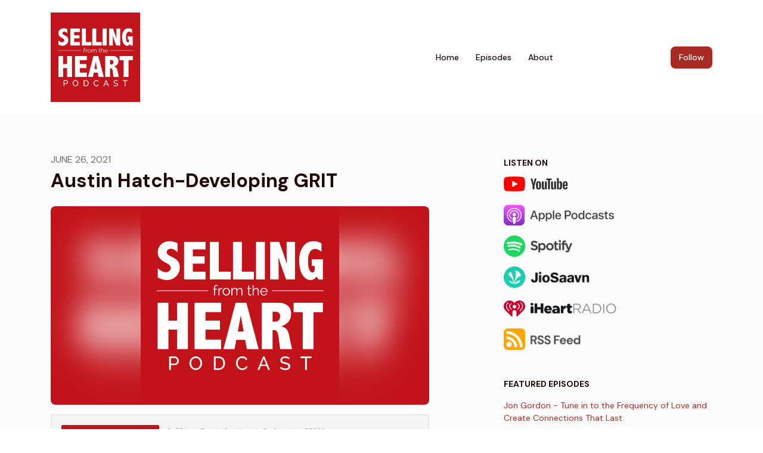

--- FILE ---
content_type: text/html; charset=utf-8
request_url: https://www.sellingfromtheheartpodcast.com/austin-hatch-developing-grit/
body_size: 13832
content:


<!DOCTYPE html>
<html lang="en">
<head>

<link rel="preconnect" href="https://fonts.gstatic.com/" crossorigin="">
<link rel="preconnect" href="https://static.getpodpage.com/" crossorigin="">
<link rel="dns-prefetch" href="//fonts.googleapis.com">

<meta charset="utf-8">
<meta name="viewport" content="width=device-width, initial-scale=1.0, maximum-scale=5.0"/>
<meta http-equiv="Permissions-Policy" content="unload=*">
<title>Austin Hatch-Developing GRIT</title>
<meta property="og:type" content="website">
<meta property="og:title" content="Austin Hatch-Developing GRIT">
<meta name="twitter:title" content="Austin Hatch-Developing GRIT">
<meta name="description" content="Sales professionals regularly encounter adversity, consistently requiring grit to stay in the game. Today&#x27;s guest, Austin Hatch, shares the strategy he used to thri…">
<meta property="og:description" content="Sales professionals regularly encounter adversity, consistently requiring grit to stay in the game. Today&#x27;s guest, Austin Hatch, shares the strategy he used to thri…">
<meta name="twitter:description" content="Sales professionals regularly encounter adversity, consistently requiring grit to stay in the game. Today&#x27;s guest, Austin Hatch, shares the strategy he used to thri…">

<meta property="og:image" content="https://getpodpage.com/image_transform_gate_v3/-U68osRTjIO1sRlTcGBzK09XdZemXCSNFjpO8WcFEq8=/?image_url=https%3A%2F%2Fimage.simplecastcdn.com%2Fimages%2F76667e82-c76a-4c0c-a0ec-b5b51acb995e%2F084b8b57-193a-462d-902e-9142a4e2187b%2F3000x3000%2F9a9d31fb-ecb6-44f6-b91b-a109782ec6d9.jpg%3Faid%3Drss_feed&tint_color=%23A72B23&text_color=%23ffffff&title=Austin+Hatch-Developing+GRIT">
<meta name="twitter:image:src" content="https://getpodpage.com/image_transform_gate_v3/-U68osRTjIO1sRlTcGBzK09XdZemXCSNFjpO8WcFEq8=/?image_url=https%3A%2F%2Fimage.simplecastcdn.com%2Fimages%2F76667e82-c76a-4c0c-a0ec-b5b51acb995e%2F084b8b57-193a-462d-902e-9142a4e2187b%2F3000x3000%2F9a9d31fb-ecb6-44f6-b91b-a109782ec6d9.jpg%3Faid%3Drss_feed&tint_color=%23A72B23&text_color=%23ffffff&title=Austin+Hatch-Developing+GRIT">

<meta property="og:site_name" content="Selling From the Heart Podcast">
<meta name="twitter:card" content="summary_large_image">
<meta property="og:url" content="https://www.sellingfromtheheartpodcast.com/austin-hatch-developing-grit/">
<meta name="twitter:domain" content="https://www.sellingfromtheheartpodcast.com/austin-hatch-developing-grit/">
<meta property="og:audio" content="https://afp-935235-injected.calisto.simplecastaudio.com/76667e82-c76a-4c0c-a0ec-b5b51acb995e/episodes/b193db79-6316-4ec1-857f-b4f27f6257a8/audio/128/default.mp3?aid=rss_feed&amp;awCollectionId=76667e82-c76a-4c0c-a0ec-b5b51acb995e&amp;awEpisodeId=b193db79-6316-4ec1-857f-b4f27f6257a8&amp;feed=PJoLLFT2">


<link rel="stylesheet" href="https://static.getpodpage.com/vendor/css/bootstrap.min.b287d0533328.css" type="text/css">
<script src="https://kit.fontawesome.com/d0a5b46879.js" crossorigin="anonymous"></script>


<link rel="preload" href="https://static.getpodpage.com/vendor/css/swiper.min.6af34d0737ad.css" as="style" onload="this.onload=null;this.rel='stylesheet'">
<noscript><link rel="stylesheet" href="https://static.getpodpage.com/vendor/css/swiper.min.6af34d0737ad.css" type="text/css"></noscript>
<link rel="preload" href="https://static.getpodpage.com/vendor/css/hamburgers.min.6041a3bc3a2a.css" as="style" onload="this.onload=null;this.rel='stylesheet'">
<noscript><link rel="stylesheet" href="https://static.getpodpage.com/vendor/css/hamburgers.min.6041a3bc3a2a.css" type="text/css"></noscript>
<link rel="alternate" type="application/rss+xml" title="Selling From the Heart Podcast" href="https://feeds.simplecast.com/PJoLLFT2" />


  
  <link id="stylesheet" type="text/css" href="https://static.getpodpage.com/vendor/css/boomerang.min.css" rel="stylesheet" media="screen">


    <link href="https://fonts.googleapis.com/css?family=DM+Sans:400,400i,500,500i,700,700i&display=swap" rel="stylesheet">
    <style type="text/css">
        body, .heading, .display, .section-title .section-title-inner, .btn, h1,h2,h3,h4,h5,h6 {
            font-family: 'DM Sans', sans-serif !important;
        }
    </style>


<link href="https://static.getpodpage.com/dashboard/images/favicon.36011cee17a7.png" sizes="256x256" rel="icon" type="image/x-icon">
<link href="https://static.getpodpage.com/dashboard/images/favicon.36011cee17a7.png" sizes="192x192" rel="icon" type="image/x-icon">
<link href="https://static.getpodpage.com/dashboard/images/favicon.36011cee17a7.png" sizes="120x120" rel="icon" type="image/x-icon">
<link href="https://static.getpodpage.com/dashboard/images/favicon.36011cee17a7.png" sizes="48x48" rel="icon" type="image/x-icon">
<link href="https://static.getpodpage.com/dashboard/images/favicon.36011cee17a7.png" sizes="32x32" rel="icon" type="image/x-icon">
<link href="https://static.getpodpage.com/dashboard/images/favicon.36011cee17a7.png" sizes="16x16" rel="icon" type="image/x-icon">


<link href="https://image.simplecastcdn.com/images/76667e82-c76a-4c0c-a0ec-b5b51acb995e/084b8b57-193a-462d-902e-9142a4e2187b/3000x3000/9a9d31fb-ecb6-44f6-b91b-a109782ec6d9.jpg?aid=rss_feed" sizes="180x180" rel="apple-touch-icon">
<meta name="msapplication-TileColor" content="#A72B23">
<meta name="msapplication-TileImage" content="https://image.simplecastcdn.com/images/76667e82-c76a-4c0c-a0ec-b5b51acb995e/084b8b57-193a-462d-902e-9142a4e2187b/3000x3000/9a9d31fb-ecb6-44f6-b91b-a109782ec6d9.jpg?aid=rss_feed">

<link rel="canonical" href="https://www.sellingfromtheheartpodcast.com/austin-hatch-developing-grit/" />
<meta name="apple-itunes-app" content="app-id=1231494862">

  <style type="text/css">

  @media (min-width: 992px) {
    .navbar-aside .navbar .dropdown .dropdown-menu {
      top: -4rem !important;
    }
  }

  </style>







  
  <script>
    /*! loadCSS. [c]2017 Filament Group, Inc. MIT License */
    (function(w){"use strict";var loadCSS=function(href,before,media){var doc=w.document;var ss=doc.createElement("link");var ref;if(before){ref=before}else{var refs=(doc.body||doc.getElementsByTagName("head")[0]).childNodes;ref=refs[refs.length-1]}var sheets=doc.styleSheets;ss.rel="stylesheet";ss.href=href;ss.media="only x";function cb(){ss.media=media||"all"}if(ss.addEventListener){ss.addEventListener("load",cb)}ss.onloadcssdefined=cb;ref.parentNode.insertBefore(ss,before?ref:ref.nextSibling);return ss};if(typeof exports!=="undefined"){exports.loadCSS=loadCSS}else{w.loadCSS=loadCSS}}(typeof global!=="undefined"?global:this));
    /*! onloadCSS. [c]2017 Filament Group, Inc. MIT License */
    (function(w){if(typeof exports!=="undefined"){exports.onloadCSS=onloadCSS}else{w.onloadCSS=onloadCSS}function onloadCSS(ss,cb){var called;function onnewload(){if(!called&&ss){called=true;cb.call(ss)}}if(ss.addEventListener){ss.addEventListener("load",onnewload)}if(ss.attachEvent){ss.attachEvent("onload",onnewload)}if("isApplicationInstalled"in navigator&&"onloadcssdefined"in ss){ss.onloadcssdefined(onnewload)}}}(typeof global!=="undefined"?global:this));
  </script>

  
  
  
  <link type="text/css" href="https://static.getpodpage.com/public/css/public_styles.7b0541008e6f.css" rel="stylesheet">
  <!-- Podcast Custom Design -->


<style type="text/css">

    :root {
        --primary-color: #A72B23;--primary-light-color: rgba(167,43,35,0.1);--text-color: rgba(33,8,7,0.8);--inverse-color: #FFFFFF;--text-light-color: rgba(33,8,7,0.6);--heading-color: #210807;--bg-color: #FCFCFC;--bg-component-color: #fefefe;--bg-lightest-color: #FCFCFC;--border-color: rgba(33,8,7,0.1);--link-color: #A72B23;--btn-color: #A72B23;--btn-text-color: #FFFFFF;--badge-bg-color: rgba(33,8,7,0.1);--badge-text-color: #210807;--card-bg-color: #fefefe;--card-border-color: rgba(33,8,7,0.1);--announcement-bg-color: #272727;--announcement-text-color: #FFFFFF;--footer-bg-color: #fefefe;--footer-header-color: #210807;--footer-text-color: rgba(33,8,7,0.8);--footer-link-color: #210807;--input-bg-color: #fefefe;--input-text-color: #210807;--input-placeholder-color: rgba(33,8,7,0.6);--input-border-color: rgba(33,8,7,0.1);--nav-bg-color: #FFFFFF;--nav-link-color: #210807;--nav-btn-bg-color: #A72B23;--nav-btn-text-color: #FFFFFF;--header-text-color: #FCFCFC;--header-bg-color: #FCFCFC;--global-header-text-color: #210807;--global-header-bg-color: #210807;--mask-color: rgba(0,0,0,0.5);
    }

    body {
        display: flex;
        min-height: 100vh;
        flex-direction: column;
    }
    .body-wrap { flex: 1;}

    
    a {font-family: inherit !important;}
    

    
    

    
    h1, .heading-1 {font-size: 40px !important; font-weight: 600 !important; }
    h2, .heading-2 {font-size: 32px !important; font-weight: 600 !important; }
    h3, .heading-3 { font-size: 24px !important; font-weight: 600 !important; }
    
      .heading, .heading>a, .display {font-weight: 600 !important;}
    
    

    .navbar-nav .nav-link,
    .navbar-nav .show .nav-link,
    #nav-cta .btn {
      font-size: 0.875rem !important;
      font-weight: 500 !important;
      text-transform: capitalize !important;
    }

    
    .c-primary {color: var(--primary-color) !important;}
    .c-text-light {color: var(--text-light-color) !important;}

    .form-control,
    .select2-container--bootstrap4 .select2-selection,
    .select2-container--bootstrap4 .select2-dropdown,
    .select2-dropdown .select2-search--dropdown,
    .select2-container--bootstrap4 .select2-selection--single .select2-selection__placeholder {
      color: var(--input-text-color) !important;
      background: var(--input-bg-color) !important;
      border-color: var(--border-color) !important;
    }
    .select2-container--bootstrap4 .select2-dropdown,
    .select2-dropdown .select2-search--dropdown {
      background: var(--bg-color) !important;
    }
    .select2-dropdown .select2-results__option--highlighted[aria-selected]{
      background: var(--input-bg-color) !important;
      color: var(--input-text-color) !important;
    }
    .form-control::placeholder, .select2-container--bootstrap4 .select2-selection::placeholder {color: var(--input-placeholder-color) !important;}

    body, p, .excerpt, .excerpt p {
      color: var(--text-color) !important;
    }

    .heading, .heading>a, .display, label, h1, h2, h3, h4, h5, h6 {
      color: var(--heading-color) !important;
    }

    a, a:hover,
    .link,
    .link:hover, .link--style-1:hover,
    .meta-category a, .meta-category a:hover,
    ul.categories>li>a, ul.categories>li>a:hover {
        color: var(--link-color) !important;
    }

    .heading:hover>a {
        color: var(--link-color) !important;
    }

    .dark-mode .dropdown-menu a,
    .dark-mode .dropdown-menu a:hover,
    .dark-mode .dropdown-menu .badge,
    .dark-mode .dropdown-menu .badge a:hover,
    .dark-mode .list-group-item,
    .dark-mode .list-group-item:hover {
        color: white !important;
    }
    .dark-mode .dropdown-header {
        background-color: #090A0B !important;
    }

    .page-header-section {
      background-color: var(--global-header-bg-color) !important;
    }
    .page-header-text {
      color: var(--global-header-text-color) !important;
    }

    .badge,
    .badge a {
        color: var(--primary-color) !important;
        background-color: var(--primary-light-color) !important;
        border-color: var(--primary-light-color) !important;
        border-radius: var(--border-radius) !important;
    }

    .tagcloud--style-1 a {
      background-color: var(--badge-bg-color) !important;
      color: var(--badge-text-color) !important;
    }
    .btn-base-1, .btn-base-1:active, .btn-base-1.active, .btn-base-1:focus, .btn-base-1:hover,
    .btn-base-1.btn-outline:active, .btn-base-1.btn-outline:focus, .btn-base-1.btn-outline:hover,
    .tagcloud--style-1 a:hover,
    .btn-back-to-top {
        background-color: var(--btn-color) !important;
        border-color: var(--btn-color) !important;
        color: var(--btn-text-color) !important;
    }
    .btn-base-1.btn-outline {
        color: var(--btn-color) !important;
        border-color: var(--btn-color) !important;
    }
    .btn-link, .btn-link:hover, .btn-link:active {
        color: var(--btn-color) !important;
    }
    .btn-secondary {
        background-color: var(--dark-color) !important;
        border-color: var(--dark-color) !important;
    }

    .pagination .page-link, .pagination .page-link:focus, .pagination .page-link:hover,
    .pagination .page-item:first-child .page-link,
    .pagination .page-item:last-child .page-link {
        margin-right: 10px !important;
        font-size: 14px !important;
        padding: 5px 10px !important;
        border-radius: 8px 8px 8px 8px !important;
        
    }
    .pagination>.active .page-link, .pagination>.active .page-link:focus, .pagination>.active .page-link:hover, .pagination>.active>span, .pagination>.active>span:focus, .pagination>.active>span:hover {
        background-color: var(--btn-color) !important;
        border-color: var(--btn-color) !important;
        color: var(--btn-text-color) !important;
    }
    .pagination .page-link.no-border {
      padding-left: 0 !important;
      padding-right: 0 !important;
    }


    .swiper-button-next, .swiper-button-prev {
        color: var(--primary-color) !important;
    }
    .swiper-button-next:not(.swiper-button--style-1),
    .swiper-button-prev:not(.swiper-button--style-1) {
        background-color: var(--primary-light-color) !important;
        border-color: var(--primary-light-color) !important;
    }
    #survey-form .form-control {
        padding: 30px 20px !important;
        font-size: 1.3em !important;
    }
    #survey-form textarea.form-control {
        padding: 10px 15px !important;
        font-size: 1.3em !important;
    }
    .survey-choice {
      cursor: pointer;
      color: var(--primary-color) !important;
      border: 1px solid var(--primary-color) !important;
      cursor: pointer;
      background-color: var(--primary-light-color) !important;
      font-weight: 500;
      border-radius: 4px;
      display: flex;
      justify-content: space-between;
      align-items: center;
    }
    .survey-choice:hover {
      opacity: 0.8;
    }
    .survey-choice.selected {
      border-width: 2px !important;
      font-weight: 800;
    }
    .survey-choice.selected i.fa-check {
      font-size: 16px;
      margin-left: 8px;
    }
    .progress { border-radius: 0px !important;  }
    .progress-bar {
      background-color: var(--primary-color) !important;
    }


    .bg-base-1,
    .navbar.bg-base-1 {
        background-color: var(--primary-color) !important;
    }
    .bg-light {
        background-color: var(--bg-component-color) !important;
    }

    .btn-base-1:active, .btn-base-1.active, .btn-base-1:focus, .btn-base-1:hover, .btn-base-1.btn-outline:active, .btn-base-1.btn-outline:focus, .btn-base-1.btn-outline:hover,
    .link--style-1:hover,
    .meta-category a:hover,
    .link--style-2:hover {
        opacity: .8;
    }
    .tabs--style-2 .nav-tabs .nav-link.active {
        border-color: var(--primary-color) !important;
    }
    .top-navbar {
      z-index: 105 !important;
    }
    .body-wrap,
    .top-navbar,
    .modal-content,
    #coming-soon-page .bg-light {
      background: var(--bg-color) !important;
    }
    .sct-color-1,
    .sct-color-2 {
      background: var(--bg-color) !important;
      border-color: var(--border-color) !important;
    }


    .announcement-banner {
      background-color: var(--announcement-bg-color) !important;
      color: var(--announcement-text-color) !important;
    }

    hr,
    .border-top,
    .border-bottom,
    ul.categories>li {
      border-color: var(--border-color) !important;
    }

    .email-signup .border-on-hover {
      border: solid 2px transparent;
      transition: border-color .5s ease;
    }

    /* Target the border-on-hover when any input inside .email-signup is focused */
    .email-signup input:focus ~ .border-on-hover,
    .email-signup input:focus-within ~ .border-on-hover,
    .email-signup .border-on-hover:has(input:focus) {
      border-color: var(--btn-color) !important;
    }

    

    .navbar {
        background-color: var(--nav-bg-color) !important;
    }

    

    .navbar-nav .nav-link,
    .navbar-nav .show .nav-link,
    .show-page .navbar-brand {
      color: var(--nav-link-color) !important;
    }
    .hamburger-inner, .hamburger-inner:after, .hamburger-inner:before {
      background-color: var(--nav-link-color) !important;
    }

    /* Mobile, transparent */
    @media (max-width: 991.98px) {
      .navbar-transparent .navbar-nav .nav-link,
      .navbar-transparent .navbar-nav .show .nav-link,
      .show-page .navbar-transparent .navbar-brand {
        color: var(--text-color) !important;
      }

      .navbar-transparent .hamburger-inner,
      .navbar-transparent .hamburger-inner:after,
      .navbar-transparent .hamburger-inner:before {
        background-color: var(--text-color) !important;
      }
    }

    .navbar-nav .nav-link:focus,
    .navbar-nav .nav-link:hover,
    .navbar-nav .show .nav-link,
    .navbar-nav .show .nav-link:focus,
    .navbar-nav .show .nav-link:hover,
    .navbar-inverse .navbar-nav .nav-link:hover,
    .navbar .btn-base-1 {
      background-color: var(--nav-btn-bg-color) !important;
      border-color: var(--nav-btn-bg-color) !important;
      color: var(--nav-btn-text-color) !important;
      border-radius: 8px 8px 8px 8px !important;
    }
    #header-hero {
      background-color: var(--header-bg-color) !important;
    }
    

    #header-hero,
    #header-hero .heading,
    
    #header-hero p {
      color: var(--header-text-color) !important;
    }
    #header-hero #homepage-header-subheader,
    #header-hero #homepage-header-title a {
      color: inherit !important;
    }
    
    #header-hero.episode-header #c-text>div {
      background-color: var(--bg-color) !important;
      padding: 48px;
    }
    
    #header-hero.episode-header #header-content-wrapper {
      padding-bottom: 0 !important;
    }
    



    #footer.footer {
      background-color: var(--footer-bg-color) !important;
      color: var(--footer-text-color) !important;
    }
    #footer.footer p {
      color: var(--footer-text-color) !important;
    }
    #footer.footer .heading {
      color: var(--footer-header-color) !important;
    }
    #footer.footer a,
    #footer.footer .social-media>li>a>i {
      color: var(--footer-link-color) !important;
    }
    .footer .copy-links {
      opacity: .8;
    }

    .mask {background-color: var(--mask-color) !important;}


    .plyr_grid_container {
      color: var(--text-color) !important;
      background-color: var(--card-bg-color) !important;
      border-color: var(--border-color) !important;
    }


    

    
    .card {
      background-color: var(--card-bg-color) !important;
      border-color: var(--border-color) !important;
      overflow: hidden;
      border-radius: 8px 8px 8px 8px !important;
    }
    

    

    .card:not(.p-0) .card-body {
      padding: 24px 24px 24px 24px !important;
    }
    

    

    .rounded-card {
      border-radius: 8px 8px 8px 8px !important;
    }

    img:not(.podcast-logo):not(.player-icon):not(.player-logo):not(.player-badge):not(.rounded-circle):not(.navbar img):not(#footer img):not(.modal img):not(#header-hero-banner-image),
    img.rounded {
        border-radius: 8px 8px 8px 8px !important;
    }

    


    
    
    .btn {
      border-radius: 8px 8px 8px 8px !important;
    }
    

    @media (max-width: 991px) {
      .navbar-nav .nav-link {
          border-bottom: none !important;
      }
    }

    
      @media (min-width: 800px) {
        .subscribe-page {
            margin-top: -42px;
            margin-bottom: -42px;
        }
      }
    


    
      

      
    
      

      
    
      

      
    
      

      
    
      

      
    
      

      
    
      

      
    
      

      
    
      

      
    
      

      
    

    


    .navbar-brand img.podcast-logo {
      height: 150px !important;
    }
    .nav-bar-bg-filler {
      height: 150px !important;
    }
    @media (max-width: 991px) {
      .navbar-brand img.podcast-logo {
          height: auto !important;
          max-height: 40px;
          max-width: 100% !important;
      }
    }
    .ais-Highlight-highlighted, .ais-Snippet-highlighted {
      background-color: var(--primary-light-color) !important;
      color: inherit !important;
    }
    .ais-Hits-item, .ais-InfiniteHits-item {
      background-color: var(--card-bg-color) !important;
      border-color: var(--border-color) !important;
    }
    .hit-page-link {
      color: inherit !important;
    }
    .ais-SearchBox-form {
      background: inherit !important;
    }
    .ais-SearchBox-input {
      box-shadow: inherit !important;
      color: var(--input-text-color) !important;
      background: var(--input-bg-color) !important;
      border-color: var(--border-color) !important;
    }
    .ais-SearchBox-input::placeholder {color: var(--input-placeholder-color) !important;}

    /* supercast-plan */
    .bundle {
        background-color: var(--bg-component-color) !important;
    }

</style>

  
  



<!-- Google tag (gtag.js) -->

<script async src="https://www.googletagmanager.com/gtag/js?id=G-Y89K21FN5Q"></script>

<script>
  window.dataLayer = window.dataLayer || [];
  var slug = "selling-from-the-heart-podcast";
  var pagePath = window.location.pathname + window.location.search; // Path + query params
  var customDomain = window.location.hostname !== "www.podpage.com" ? window.location.hostname : null; // Set customDomain only for non-podpage domains
  if (customDomain) { pagePath = "/" + slug + pagePath; }  // Add slug to pagePath if customDomain is set
  function gtag(){dataLayer.push(arguments);}
  gtag('js', new Date());
  gtag('config', 'G-Y89K21FN5Q', {
    'page_path': pagePath,
    ...(customDomain && { 'custom_domain': customDomain }), // Include customDomain only if it's set
    'website_slug': slug,
    'pid': 13366865858335
  });
  gtag('config', 'G-4D8TGV8XTC');
</script>



  
    
    

  

  


  
<link id="stylesheet" type="text/css" href="https://static.getpodpage.com/vendor/css/plyr.4c9bfb52edce.css" rel="preload" as="style" media="screen" onload="this.rel = 'stylesheet'">
<link id="stylesheet" type="text/css" href="https://static.getpodpage.com/public/css/plyr_media_player.aceb7600a7ef.css" rel="preload" as="style" media="screen" onload="this.rel = 'stylesheet'">

<script type="text/javascript" data-cookieconsent="ignore" src="https://static.getpodpage.com/public/js/plyr_media_player.33ccf7cb5528.js" defer></script>
<script type="text/javascript" data-cookieconsent="ignore" src="https://static.getpodpage.com/vendor/js/plyr.937aa0b508e5.js" id="plyr_js_script" async defer></script>
<script defer>
  // Initialize any pending plyr players when both scripts are loaded
  // createPlyrObj already handles initialization, but this ensures pending players load
  // when both scripts finish loading (in case createPlyrObj was called before Plyr was available)
  (function() {
    let checkCount = 0;
    const maxChecks = 100; // Stop after 10 seconds
    function checkPlyrReady() {
      if (typeof Plyr !== 'undefined' && typeof window.loadPlyrObj === 'function') {
        if (!window.plyrObj) {
          window.plyrObj = [];
        }
        window.loadPlyrObj();
      } else if (checkCount++ < maxChecks) {
        setTimeout(checkPlyrReady, 100);
      }
    }
    checkPlyrReady();
  })();
</script>
  
  


</head>
<body >




    

  



  




<div class="body-wrap show-page episode ">

    


    


    
  

    
  


    <div id="st-container" class="st-container">
        <div class="st-pusher">
            <div class="st-content">
                <div class="st-content-inner">

                    
  



<div class="header">
    





    <!-- Navbar -->
    <nav class="navbar navbar-expand-lg  py-3">

        <div class="container navbar-container">

            


    <a class="navbar-brand " href="/">
        <div style="line-height: inherit; font-size: inherit;" class="m-0 p-0 navbar-brand-container">
            
                
                    <img src="https://s3.us-west-1.amazonaws.com/redwood-labs/showpage/uploads/images/8d99bf68-9e21-46b3-a167-ec8f0b122e68.jpg" height="150" alt="Selling From the Heart Podcast" title="Selling From the Heart Podcast" class="podcast-logo" fetchpriority="high">
                
            
        </div>
    </a>



            <div class="d-inline-block ml-auto">
                <!-- Navbar toggler  -->
                <button id="page-hamburger-navbar-toggler" class="navbar-toggler hamburger hamburger-js hamburger--spring" type="button" data-toggle="collapse" data-target="#navbar_main" aria-controls="navbarsExampleDefault" aria-expanded="false" aria-label="Toggle navigation">
                    <span class="hamburger-box">
                        <span class="hamburger-inner"></span>
                    </span>
                </button>
            </div>

            <div class="collapse navbar-collapse align-items-center justify-content-end mw-100" id="navbar_main">
                





                




<ul class="navbar-nav align-items-center flex-wrap justify-content-end ml-lg-auto">

    

        <li class="nav-item   " id="nav-home">

            

                

                    <a href="/" class="nav-link">
                        Home
                    </a>

                
            
        </li>

    

        <li class="nav-item   " id="nav-episodes">

            

                

                    <a href="/episodes/" class="nav-link">
                        Episodes
                    </a>

                
            
        </li>

    

        <li class="nav-item   " id="nav-about">

            

                

                    <a href="/about/" class="nav-link">
                        About
                    </a>

                
            
        </li>

    

        <li class="nav-item   " id="nav-facebook">

            

                <a href="https://www.facebook.com/sellfromheart" target="_blank" rel="noreferrer" rel="noreferrer" aria-label="Facebook link" class="nav-link nav-link-icon">
                    
                        <i class="fab fa-fw fa-facebook mr-0"></i>
                        <span class="d-lg-none">Facebook</span>
                    
                </a>

            
        </li>

    

        <li class="nav-item   " id="nav-twitter">

            

                <a href="https://twitter.com/sellfromheart" target="_blank" rel="noreferrer" rel="noreferrer" aria-label="X / Twitter link" class="nav-link nav-link-icon">
                    
                        <i class="fab fa-fw fa-twitter mr-0"></i>
                        <span class="d-lg-none">X / Twitter</span>
                    
                </a>

            
        </li>

    

        <li class="nav-item   " id="nav-youtube">

            

                <a href="https://www.youtube.com/c/sellingfromtheheart" target="_blank" rel="noreferrer" rel="noreferrer" aria-label="YouTube link" class="nav-link nav-link-icon">
                    
                        <i class="fab fa-fw fa-youtube mr-0"></i>
                        <span class="d-lg-none">YouTube</span>
                    
                </a>

            
        </li>

    

        <li class="nav-item   " id="nav-linkedin">

            

                <a href="https://www.linkedin.com/company/selling-from-the-heart-podcast/" target="_blank" rel="noreferrer" rel="noreferrer" aria-label="LinkedIn link" class="nav-link nav-link-icon">
                    
                        <i class="fab fa-fw fa-linkedin mr-0"></i>
                        <span class="d-lg-none">LinkedIn</span>
                    
                </a>

            
        </li>

    

        <li class="nav-item   " id="nav-instagram">

            

                <a href="https://www.instagram.com/sellingfromtheheart/" target="_blank" rel="noreferrer" rel="noreferrer" aria-label="Instagram link" class="nav-link nav-link-icon">
                    
                        <i class="fab fa-fw fa-instagram mr-0"></i>
                        <span class="d-lg-none">Instagram</span>
                    
                </a>

            
        </li>

    

        <li class="nav-item dropdown  d-block d-lg-none" id="nav-follow">

            

                

                    <a href="#" class="nav-link dropdown-toggle" data-toggle="dropdown" aria-haspopup="true" aria-expanded="false">
                       Follow
                    </a>
                    <div class="dropdown-menu py-0 px-0 overflow--hidden" aria-labelledby="navbar_1_dropdown_9">
                        <div class="list-group rounded">

                            
                                

                                    <a href="https://www.youtube.com/@SellingFromtheHeart"  class="list-group-item list-group-item-action d-flex new_window align-items-center justify-content-between">

                                        

                                            <div class="list-group-content">
                                                <div class="list-group-heading mb-1">
                                                    <img loading="lazy" src="https://static.getpodpage.com/public/images/players-light-v1/icons/youtube_player-icon@2x.21221109f124.png" alt="YouTube podcast player icon" width="20" height="20" class="mr-1">
                                                    YouTube
                                                </div>
                                            </div>

                                        
                                    </a>

                                

                            
                                

                                    <a href="https://podcasts.apple.com/us/podcast/id1231494862?mt=2&amp;ls=1"  class="list-group-item list-group-item-action d-flex new_window align-items-center justify-content-between">

                                        

                                            <div class="list-group-content">
                                                <div class="list-group-heading mb-1">
                                                    <img loading="lazy" src="https://static.getpodpage.com/public/images/players-light-v1/icons/applepodcasts-icon@2x.d8701eb5b99b.png" alt="Apple Podcasts podcast player icon" width="20" height="20" class="mr-1">
                                                    Apple Podcasts
                                                </div>
                                            </div>

                                        
                                    </a>

                                

                            
                                

                                    <a href="https://open.spotify.com/show/2UG0FF31apFkUY0kaAzN3n"  class="list-group-item list-group-item-action d-flex new_window align-items-center justify-content-between">

                                        

                                            <div class="list-group-content">
                                                <div class="list-group-heading mb-1">
                                                    <img loading="lazy" src="https://static.getpodpage.com/public/images/players-light-v1/icons/spotify-icon@2x.d6a55c3ea35a.png" alt="Spotify podcast player icon" width="20" height="20" class="mr-1">
                                                    Spotify
                                                </div>
                                            </div>

                                        
                                    </a>

                                

                            
                                

                                    <a href="https://www.jiosaavn.com/shows/selling-from-the-heart-podcast/1/r6jt61Pxw-c_"  class="list-group-item list-group-item-action d-flex new_window align-items-center justify-content-between">

                                        

                                            <div class="list-group-content">
                                                <div class="list-group-heading mb-1">
                                                    <img loading="lazy" src="https://static.getpodpage.com/public/images/players-light-v1/icons/jiosaavn-icon@2x.fed4b935cbf8.png" alt="JioSaavn podcast player icon" width="20" height="20" class="mr-1">
                                                    JioSaavn
                                                </div>
                                            </div>

                                        
                                    </a>

                                

                            
                                

                                    <a href="https://www.iheart.com/podcast/256-selling-from-the-heart-pod-30937555/"  class="list-group-item list-group-item-action d-flex new_window align-items-center justify-content-between">

                                        

                                            <div class="list-group-content">
                                                <div class="list-group-heading mb-1">
                                                    <img loading="lazy" src="https://static.getpodpage.com/public/images/players-light-v1/icons/iheartradio-icon@2x.4df84ddca5fb.png" alt="iHeartRadio podcast player icon" width="20" height="20" class="mr-1">
                                                    iHeartRadio
                                                </div>
                                            </div>

                                        
                                    </a>

                                

                            
                                

                                    <a href="https://feeds.simplecast.com/PJoLLFT2"  class="list-group-item list-group-item-action d-flex new_window align-items-center justify-content-between">

                                        

                                            <div class="list-group-content">
                                                <div class="list-group-heading mb-1">
                                                    <img loading="lazy" src="https://static.getpodpage.com/public/images/players-light-v1/icons/rss-icon@2x.106f007438c6.png" alt="RSS Feed podcast player icon" width="20" height="20" class="mr-1">
                                                    RSS Feed
                                                </div>
                                            </div>

                                        
                                    </a>

                                

                            

                        </div>
                    </div>

                
            
        </li>

    

    
        





    

</ul>


            </div>
            





    

        <div class="dropdown d-none d-lg-inline-block ml-3" id="nav-cta">
            <button class="btn btn-base-1" type="button" id="dropdownMenuButton" data-toggle="dropdown" aria-haspopup="true" aria-expanded="false">
                Follow
            </button>

            <div class="dropdown-menu dropdown-menu-right " aria-labelledby="dropdownMenuButton">
                
                    <a class="dropdown-item" href="https://www.youtube.com/@SellingFromtheHeart" target="_blank" rel="noreferrer">
                        
                            <img loading="lazy" src="https://static.getpodpage.com/public/images/players-light-v1/icons/youtube_player-icon@2x.21221109f124.png" alt="YouTube podcast player icon" width="20" height="20" class="mr-2">
                        
                        YouTube
                    </a>
                
                    <a class="dropdown-item" href="https://podcasts.apple.com/us/podcast/id1231494862?mt=2&amp;ls=1" target="_blank" rel="noreferrer">
                        
                            <img loading="lazy" src="https://static.getpodpage.com/public/images/players-light-v1/icons/applepodcasts-icon@2x.d8701eb5b99b.png" alt="Apple Podcasts podcast player icon" width="20" height="20" class="mr-2">
                        
                        Apple Podcasts
                    </a>
                
                    <a class="dropdown-item" href="https://open.spotify.com/show/2UG0FF31apFkUY0kaAzN3n" target="_blank" rel="noreferrer">
                        
                            <img loading="lazy" src="https://static.getpodpage.com/public/images/players-light-v1/icons/spotify-icon@2x.d6a55c3ea35a.png" alt="Spotify podcast player icon" width="20" height="20" class="mr-2">
                        
                        Spotify
                    </a>
                
                    <a class="dropdown-item" href="https://www.jiosaavn.com/shows/selling-from-the-heart-podcast/1/r6jt61Pxw-c_" target="_blank" rel="noreferrer">
                        
                            <img loading="lazy" src="https://static.getpodpage.com/public/images/players-light-v1/icons/jiosaavn-icon@2x.fed4b935cbf8.png" alt="JioSaavn podcast player icon" width="20" height="20" class="mr-2">
                        
                        JioSaavn
                    </a>
                
                    <a class="dropdown-item" href="https://www.iheart.com/podcast/256-selling-from-the-heart-pod-30937555/" target="_blank" rel="noreferrer">
                        
                            <img loading="lazy" src="https://static.getpodpage.com/public/images/players-light-v1/icons/iheartradio-icon@2x.4df84ddca5fb.png" alt="iHeartRadio podcast player icon" width="20" height="20" class="mr-2">
                        
                        iHeartRadio
                    </a>
                
                    <a class="dropdown-item" href="https://feeds.simplecast.com/PJoLLFT2" target="_blank" rel="noreferrer">
                        
                            <img loading="lazy" src="https://static.getpodpage.com/public/images/players-light-v1/icons/rss-icon@2x.106f007438c6.png" alt="RSS Feed podcast player icon" width="20" height="20" class="mr-2">
                        
                        RSS Feed
                    </a>
                
            </div>
        </div>

    



        </div>
    </nav>
    
    
    
</div>


  

                    <div id="page-content">
                      

    


    


    








    <section class="slice sct-color-1 episode-page">
        <div class="container">
            <div class="row justify-content-center">
                
                    <div class="col-lg-7">
                        
<div class="post-content mb-5  ">

    
        <div class="text-uppercase c-text-light strong-300 mb-1 content-publish-date">
            June 26, 2021
        </div>

        <h1 class="heading heading-2 strong-400 text-normal mb-4">
            Austin Hatch-Developing GRIT
        </h1>
    

    
        <div class="sharethis-inline-share-buttons mb-4"></div>
    

    
        <img src="https://getpodpage.com/image_transform_gate_v3/INfYzyMIaFXWIbrB0sgP6qC4J2Hc7f9Eht_Neo3PqLI=/?image_url=https%3A%2F%2Fimage.simplecastcdn.com%2Fimages%2F76667e82-c76a-4c0c-a0ec-b5b51acb995e%2F084b8b57-193a-462d-902e-9142a4e2187b%2F3000x3000%2F9a9d31fb-ecb6-44f6-b91b-a109782ec6d9.jpg%3Faid%3Drss_feed&w=1200&h=630&fill=blur" alt="Austin Hatch-Developing GRIT" title="Austin Hatch-Developing GRIT" class="lazyload w-100 rounded" sizes="(min-width: 991px) 665px, (min-width: 575px) 720px, 90vw">
    

    
    
        







    <div class="post-content-body mt-3" id="play">
        <div class="iframeContainer" data-class="w-100 mb-3" data-frameborder="0" data-height="200px" data-scrolling="no" data-seamless="" data-src="https://player.simplecast.com/b193db79-6316-4ec1-857f-b4f27f6257a8?color=F5F5F5" data-title="Media Player for this episode"></div>
    </div>



    <div class="block-body p-0 mt-3 content-preview">
        <p class="text-lg">
            Sales professionals regularly encounter adversity, consistently requiring grit to stay in the game. Today&#x27;s guest, Austin Hatch, shares the strategy he used to thrive in extreme adversity. Following a tragic story of two plane crashes, he developed grit to rebound and become part of the University of Michigan basketball team. You are going to be inspired and challenged by this incredible message.
        </p>
    </div>


<div class="post-content-body mt-3 content-player-badges">
    <div class="d-none d-sm-block">
        
            

<div class="row justify-content-center">
    
        <div class="col-5 pb-3">
            <a href="https://www.youtube.com/@SellingFromtheHeart" target="_blank" rel="noreferrer" class="mb-3 "
            onclick="gtag('event', 'Player Link Click', {'event_category': 'YouTube', 'event_label': 'Selling From the Heart Podcast - Austin Hatch-Developing GRIT',});" >
                <img loading="lazy" src="https://images-cf.getpodpage.com/cdn-cgi/image/quality=70,fit=contain,width=300/https://static.getpodpage.com/public/images/players-light-v1/badges/youtube_player-badge.d30888c22881.png" alt="YouTube podcast player badge" class="player-badge" loading="lazy" width="100%">
            </a>
        </div>
    
        <div class="col-5 pb-3">
            <a href="https://podcasts.apple.com/us/podcast/id1231494862?mt=2&amp;ls=1" target="_blank" rel="noreferrer" class="mb-3 "
            onclick="gtag('event', 'Player Link Click', {'event_category': 'Apple Podcasts', 'event_label': 'Selling From the Heart Podcast - Austin Hatch-Developing GRIT',});" >
                <img loading="lazy" src="https://images-cf.getpodpage.com/cdn-cgi/image/quality=70,fit=contain,width=300/https://static.getpodpage.com/public/images/players-light-v1/badges/applepodcasts-badge.e916521c27f0.png" alt="Apple Podcasts podcast player badge" class="player-badge" loading="lazy" width="100%">
            </a>
        </div>
    
        <div class="col-5 pb-3">
            <a href="https://open.spotify.com/show/2UG0FF31apFkUY0kaAzN3n" target="_blank" rel="noreferrer" class="mb-3 "
            onclick="gtag('event', 'Player Link Click', {'event_category': 'Spotify', 'event_label': 'Selling From the Heart Podcast - Austin Hatch-Developing GRIT',});" >
                <img loading="lazy" src="https://images-cf.getpodpage.com/cdn-cgi/image/quality=70,fit=contain,width=300/https://static.getpodpage.com/public/images/players-light-v1/badges/spotify-badge.be85ac673636.png" alt="Spotify podcast player badge" class="player-badge" loading="lazy" width="100%">
            </a>
        </div>
    
        <div class="col-5 pb-3">
            <a href="https://www.jiosaavn.com/shows/selling-from-the-heart-podcast/1/r6jt61Pxw-c_" target="_blank" rel="noreferrer" class="mb-3 "
            onclick="gtag('event', 'Player Link Click', {'event_category': 'JioSaavn', 'event_label': 'Selling From the Heart Podcast - Austin Hatch-Developing GRIT',});" >
                <img loading="lazy" src="https://images-cf.getpodpage.com/cdn-cgi/image/quality=70,fit=contain,width=300/https://static.getpodpage.com/public/images/players-light-v1/badges/jiosaavn-badge.7ce464dcbd0d.png" alt="JioSaavn podcast player badge" class="player-badge" loading="lazy" width="100%">
            </a>
        </div>
    
        <div class="col-5 pb-3">
            <a href="https://www.iheart.com/podcast/256-selling-from-the-heart-pod-30937555/" target="_blank" rel="noreferrer" class="mb-3 "
            onclick="gtag('event', 'Player Link Click', {'event_category': 'iHeartRadio', 'event_label': 'Selling From the Heart Podcast - Austin Hatch-Developing GRIT',});" >
                <img loading="lazy" src="https://images-cf.getpodpage.com/cdn-cgi/image/quality=70,fit=contain,width=300/https://static.getpodpage.com/public/images/players-light-v1/badges/iheartradio-badge.46e61733eff2.png" alt="iHeartRadio podcast player badge" class="player-badge" loading="lazy" width="100%">
            </a>
        </div>
    
        <div class="col-5 pb-3">
            <a href="https://feeds.simplecast.com/PJoLLFT2" target="_blank" rel="noreferrer" class="mb-3 copy-to-clipboard"
            onclick="gtag('event', 'Player Link Click', {'event_category': 'RSS Feed', 'event_label': 'Selling From the Heart Podcast - Austin Hatch-Developing GRIT',});" >
                <img loading="lazy" src="https://images-cf.getpodpage.com/cdn-cgi/image/quality=70,fit=contain,width=300/https://static.getpodpage.com/public/images/players-light-v1/badges/rss-badge.4638e4511e8d.png" alt="RSS Feed podcast player badge" class="player-badge" loading="lazy" width="100%">
            </a>
        </div>
    
</div>

        
    </div>
    <div class="d-sm-none">
        

<div class="row justify-content-center my-3 mt-4" id="player-icons">
    <div class="col-12">
        
            <a href="https://www.youtube.com/@SellingFromtheHeart" target="_blank" rel="noreferrer" class="mb-2 mr-2 d-inline-block"
            onclick="gtag('event', 'Player Link Click', {'event_category': 'YouTube', 'event_label': 'Selling From the Heart Podcast - Austin Hatch-Developing GRIT',});">
                <img loading="lazy" data-src="https://images-cf.getpodpage.com/cdn-cgi/image/quality=70,fit=contain,width=100/https://static.getpodpage.com/public/images/players-light-v1/icons/youtube_player-icon@2x.21221109f124.png" class="lazyload player-icon" alt="YouTube podcast player icon" style="width: 40px; aspect-ratio: 1 / 1;">
            </a>
        
            <a href="https://podcasts.apple.com/us/podcast/id1231494862?mt=2&amp;ls=1" target="_blank" rel="noreferrer" class="mb-2 mr-2 d-inline-block"
            onclick="gtag('event', 'Player Link Click', {'event_category': 'Apple Podcasts', 'event_label': 'Selling From the Heart Podcast - Austin Hatch-Developing GRIT',});">
                <img loading="lazy" data-src="https://images-cf.getpodpage.com/cdn-cgi/image/quality=70,fit=contain,width=100/https://static.getpodpage.com/public/images/players-light-v1/icons/applepodcasts-icon@2x.d8701eb5b99b.png" class="lazyload player-icon" alt="Apple Podcasts podcast player icon" style="width: 40px; aspect-ratio: 1 / 1;">
            </a>
        
            <a href="https://open.spotify.com/show/2UG0FF31apFkUY0kaAzN3n" target="_blank" rel="noreferrer" class="mb-2 mr-2 d-inline-block"
            onclick="gtag('event', 'Player Link Click', {'event_category': 'Spotify', 'event_label': 'Selling From the Heart Podcast - Austin Hatch-Developing GRIT',});">
                <img loading="lazy" data-src="https://images-cf.getpodpage.com/cdn-cgi/image/quality=70,fit=contain,width=100/https://static.getpodpage.com/public/images/players-light-v1/icons/spotify-icon@2x.d6a55c3ea35a.png" class="lazyload player-icon" alt="Spotify podcast player icon" style="width: 40px; aspect-ratio: 1 / 1;">
            </a>
        
            <a href="https://www.jiosaavn.com/shows/selling-from-the-heart-podcast/1/r6jt61Pxw-c_" target="_blank" rel="noreferrer" class="mb-2 mr-2 d-inline-block"
            onclick="gtag('event', 'Player Link Click', {'event_category': 'JioSaavn', 'event_label': 'Selling From the Heart Podcast - Austin Hatch-Developing GRIT',});">
                <img loading="lazy" data-src="https://images-cf.getpodpage.com/cdn-cgi/image/quality=70,fit=contain,width=100/https://static.getpodpage.com/public/images/players-light-v1/icons/jiosaavn-icon@2x.fed4b935cbf8.png" class="lazyload player-icon" alt="JioSaavn podcast player icon" style="width: 40px; aspect-ratio: 1 / 1;">
            </a>
        
            <a href="https://www.iheart.com/podcast/256-selling-from-the-heart-pod-30937555/" target="_blank" rel="noreferrer" class="mb-2 mr-2 d-inline-block"
            onclick="gtag('event', 'Player Link Click', {'event_category': 'iHeartRadio', 'event_label': 'Selling From the Heart Podcast - Austin Hatch-Developing GRIT',});">
                <img loading="lazy" data-src="https://images-cf.getpodpage.com/cdn-cgi/image/quality=70,fit=contain,width=100/https://static.getpodpage.com/public/images/players-light-v1/icons/iheartradio-icon@2x.4df84ddca5fb.png" class="lazyload player-icon" alt="iHeartRadio podcast player icon" style="width: 40px; aspect-ratio: 1 / 1;">
            </a>
        
            <a href="https://feeds.simplecast.com/PJoLLFT2" target="_blank" rel="noreferrer" class="mb-2 mr-2 d-inline-block"
            onclick="gtag('event', 'Player Link Click', {'event_category': 'RSS Feed', 'event_label': 'Selling From the Heart Podcast - Austin Hatch-Developing GRIT',});">
                <img loading="lazy" data-src="https://images-cf.getpodpage.com/cdn-cgi/image/quality=70,fit=contain,width=100/https://static.getpodpage.com/public/images/players-light-v1/icons/rss-icon@2x.106f007438c6.png" class="lazyload player-icon" alt="RSS Feed podcast player icon" style="width: 40px; aspect-ratio: 1 / 1;">
            </a>
        
    </div>
</div>

    </div>
</div>



<div class="tabs tabs--style-2" role="tabpanel">

    

    <div class="tab-content">
        <div role="tabpanel" class="tab-pane active" id="show-notes">


                <div class="post-content-body">
                    <p><span> Sales professionals regularly encounter adversity, consistently requiring grit to stay in the game. Today's guest, <a href="https://www.linkedin.com/in/austin-hatch-530727a6/" target="_blank" rel="noopener">Austin Hatch</a>, shares the strategy he used to thrive in extreme adversity. Following a tragic story of two plane crashes, he developed grit to rebound and become part of the University of Michigan basketball team. You are going to be inspired and challenged by this incredible message. </span></p>
                    
                </div>


        </div>
        <div role="tabpanel" class="tab-pane active border-top mt-4 pt-4" id="chapters">
                
        </div>
        <div role="tabpanel" class="tab-pane active border-top mt-4 pt-4" id="transcript">
            
        </div>
    </div>
</div>













    

    



</div>

                    </div>
                    
                        

    



    <div class="col-lg-4 ml-auto">
        <div class="sidebar" id="sidebar">

            
                
                    



                
            
                
                    


                
            
                
                    



<div class="sidebar-object mb-4 py-2">

    
        <div class="section-title section-title--style-1 mb-1">
            <h3 class="section-title-inner heading-sm strong-600 text-uppercase">Listen On</h3>
        </div>
        

<div class="row  align-items-center">
    
        <div class="col-7 pb-3 pr-0">
            <a href="https://www.youtube.com/@SellingFromtheHeart" target="_blank" rel="noreferrer" class=" d-flex align-items-center"
            onclick="gtag('event', 'Player Link Click', {'event_category': 'YouTube', 'event_label': 'Selling From the Heart Podcast - Austin Hatch-Developing GRIT',});" >
                <img loading="lazy" src="https://images-cf.getpodpage.com/cdn-cgi/image/quality=70,fit=contain,width=300/https://static.getpodpage.com/public/images/players-light-v1/logos/youtube_player.9ad84710a3f2.png" alt="YouTube podcast player logo" class="player-logo">
                
            </a>
        </div>
    
        <div class="col-7 pb-3 pr-0">
            <a href="https://podcasts.apple.com/us/podcast/id1231494862?mt=2&amp;ls=1" target="_blank" rel="noreferrer" class=" d-flex align-items-center"
            onclick="gtag('event', 'Player Link Click', {'event_category': 'Apple Podcasts', 'event_label': 'Selling From the Heart Podcast - Austin Hatch-Developing GRIT',});" >
                <img loading="lazy" src="https://images-cf.getpodpage.com/cdn-cgi/image/quality=70,fit=contain,width=300/https://static.getpodpage.com/public/images/players-light-v1/logos/applepodcasts.9f4f806de86a.png" alt="Apple Podcasts podcast player logo" class="player-logo">
                
            </a>
        </div>
    
        <div class="col-7 pb-3 pr-0">
            <a href="https://open.spotify.com/show/2UG0FF31apFkUY0kaAzN3n" target="_blank" rel="noreferrer" class=" d-flex align-items-center"
            onclick="gtag('event', 'Player Link Click', {'event_category': 'Spotify', 'event_label': 'Selling From the Heart Podcast - Austin Hatch-Developing GRIT',});" >
                <img loading="lazy" src="https://images-cf.getpodpage.com/cdn-cgi/image/quality=70,fit=contain,width=300/https://static.getpodpage.com/public/images/players-light-v1/logos/spotify.63fa74f6936c.png" alt="Spotify podcast player logo" class="player-logo">
                
            </a>
        </div>
    
        <div class="col-7 pb-3 pr-0">
            <a href="https://www.jiosaavn.com/shows/selling-from-the-heart-podcast/1/r6jt61Pxw-c_" target="_blank" rel="noreferrer" class=" d-flex align-items-center"
            onclick="gtag('event', 'Player Link Click', {'event_category': 'JioSaavn', 'event_label': 'Selling From the Heart Podcast - Austin Hatch-Developing GRIT',});" >
                <img loading="lazy" src="https://images-cf.getpodpage.com/cdn-cgi/image/quality=70,fit=contain,width=300/https://static.getpodpage.com/public/images/players-light-v1/logos/jiosaavn.342a5417fa7e.png" alt="JioSaavn podcast player logo" class="player-logo">
                
            </a>
        </div>
    
        <div class="col-7 pb-3 pr-0">
            <a href="https://www.iheart.com/podcast/256-selling-from-the-heart-pod-30937555/" target="_blank" rel="noreferrer" class=" d-flex align-items-center"
            onclick="gtag('event', 'Player Link Click', {'event_category': 'iHeartRadio', 'event_label': 'Selling From the Heart Podcast - Austin Hatch-Developing GRIT',});" >
                <img loading="lazy" src="https://images-cf.getpodpage.com/cdn-cgi/image/quality=70,fit=contain,width=300/https://static.getpodpage.com/public/images/players-light-v1/logos/iheartradio.0910edf1fe8e.png" alt="iHeartRadio podcast player logo" class="player-logo">
                
            </a>
        </div>
    
        <div class="col-7 pb-3 pr-0">
            <a href="https://feeds.simplecast.com/PJoLLFT2" target="_blank" rel="noreferrer" class="copy-to-clipboard d-flex align-items-center"
            onclick="gtag('event', 'Player Link Click', {'event_category': 'RSS Feed', 'event_label': 'Selling From the Heart Podcast - Austin Hatch-Developing GRIT',});" >
                <img loading="lazy" src="https://images-cf.getpodpage.com/cdn-cgi/image/quality=70,fit=contain,width=300/https://static.getpodpage.com/public/images/players-light-v1/logos/rss.fa333908b723.png" alt="RSS Feed podcast player logo" class="player-logo">
                
            </a>
        </div>
    
</div>

    
</div>



                
            
                
                    


    <div class="sidebar-object mb-2 pb-2" id="categories">
        <div class="">

            <div class="section-title section-title--style-1 mb-0">
                <h3 class="section-title-inner heading-sm strong-600 text-uppercase">
                    Featured Episodes
                </h3>
            </div>

            <ul class="categories list-border--dotted">
                
                    <li>
                        <a href="/jon-gordon-tune-in-to-the-frequency-of-love-and-create-connections-that-last/">Jon Gordon - Tune in to the Frequency of Love and Create Connections That Last</a>
                    </li>
                
                    <li>
                        <a href="/tia-graham-why-happiness-is-essential-for-sales-success/">Tia Graham-Why Happiness Is Essential For Sales Success</a>
                    </li>
                
                    <li>
                        <a href="/brent-adamson-authentic-sellers-as-sensemakers/">Brent Adamson-Authentic Sellers as Sensemakers</a>
                    </li>
                
                    <li>
                        <a href="/bob-burg-be-an-authentic-go-giver/">Bob Burg-Be an Authentic Go-Giver</a>
                    </li>
                
                    <li>
                        <a href="/tom-hopkins-showing-gratitude-to-your-clients/">Tom Hopkins-Showing Gratitude To Your Clients</a>
                    </li>
                
                    <li>
                        <a href="/phil-m-jones-exactly-what-to-say/">Phil M. Jones-Exactly What To Say</a>
                    </li>
                
                    <li>
                        <a href="/mary-grothe-surviving-the-dark-side-of-success/">Mary Grothe - Surviving The Dark Side of Success</a>
                    </li>
                
                    <li>
                        <a href="/chris-schembra-gratitude-and-authenticity-keys-to-meaningful-connections-in-sales/">Chris Schembra - Gratitude and Authenticity: Keys to Meaningful Connections in Sales</a>
                    </li>
                
                    <li>
                        <a href="/mike-weinberg-sales-managers-guide-to-building-authentic-relationships/">Mike Weinberg - Sales Manager&#x27;s Guide to Building Authentic Relationships</a>
                    </li>
                
            </ul>
        </div>
    </div>


                
            
                
                    


                
            
                
                    



                
            
                
                    



<div class="sidebar-object mb-2 pb-2" id="categories">
    <div class="">
        <div class="section-title section-title--style-1 mb-0">
            <h3 class="section-title-inner heading-sm strong-600 text-uppercase">
                Recent Episodes
            </h3>
        </div>

        <ul class="categories list-border--dotted">
            
                
                    <li>
                        <a href="/mastering-crisis-communication-featuring-margie-newman-tsay/">Mastering Crisis Communication featuring Margie Newman Tsay</a>
                    </li>
                
            
                
                    <li>
                        <a href="/closing-the-trust-gap-featuring-cory-scheer/">Closing the Trust Gap featuring Cory Scheer</a>
                    </li>
                
            
                
                    <li>
                        <a href="/proactive-sales-strategies-featuring-alex-goldfayn/">Proactive Sales Strategies featuring Alex Goldfayn</a>
                    </li>
                
            
                
                    <li>
                        <a href="/authentic-sales-and-storytelling-featuring-joel-goldberg/">Authentic Sales and Storytelling featuring Joel Goldberg</a>
                    </li>
                
            
                
                    <li>
                        <a href="/mastering-relationships-the-art-of-restoring-impossible-relationships-with-greg-stephens/">Mastering Relationships: The Art of Restoring Impossible Relationships with Greg Stephens</a>
                    </li>
                
            
                
                    <li>
                        <a href="/optimizing-field-sales-efficiency-with-steve-benson/">Optimizing Field Sales Efficiency with Steve Benson</a>
                    </li>
                
            
                
                    <li>
                        <a href="/embracing-adversity-transforming-setbacks-into-growth-with-josh-perry/">Embracing Adversity: Transforming Setbacks into Growth with Josh Perry</a>
                    </li>
                
            
                
                    <li>
                        <a href="/building-resilience-and-authenticity-in-sales-with-joyce-marter/">Building Resilience and Authenticity in Sales with Joyce Marter</a>
                    </li>
                
            
                
                    <li>
                        <a href="/navigating-midlife-transitions-and-redefining-high-performance-featuring-joe-jacobi/">Navigating Midlife Transitions and Redefining High Performance featuring Joe Jacobi</a>
                    </li>
                
            
                
            
            <li>
                <a href="/episodes/">See all →</a>
            </li>
        </ul>
    </div>
</div>



                
            
                
                    

                
            
                
                    



                
            
                
                    
    <div class="sidebar-object mb-4 d-none d-sm-block" id="sidebar-twitter">
        <a class="twitter-timeline" data-height="450px" data-dnt="true"  href="https://twitter.com/sellfromheart?ref_src=twsrc%5Etfw"></a><script async src="https://platform.twitter.com/widgets.js" charset="utf-8" defer></script>
    </div>



                
            
                
                    


                
            
                
                    



                
            

        </div>
    </div>



                    
                
            </div>
        </div>
    </section>

    

    







                    </div>

                    

                </div>
            </div>
        </div><!-- END: st-pusher -->
    </div><!-- END: st-container -->
</div><!-- END: body-wrap -->



  

  

<footer id="footer" class="footer">

    <div class="footer-top">
        <div class="container">
            <div class="row cols-xs-space cols-sm-space cols-md-space">
                <div class="col-lg-12">
                    
                        <a href="https://www.sellingfromtheheartpodcast.com/">
                            <img src="https://s3.us-west-1.amazonaws.com/redwood-labs/showpage/uploads/images/8d99bf68-9e21-46b3-a167-ec8f0b122e68.jpg" alt="Selling From the Heart Podcast Logo" title="Selling From the Heart Podcast Logo" class="lazyload mb-3 mw-100" style="max-height: 60px !important;" sizes="(min-width: 207px) 350px, 90vw">
                        </a>
                        <span class="clearfix"></span>
                    
                </div>
                <div class="col-lg-5">
                    <p class="text-md">
                        Listen in and join the movement of authenticity and trust in the sales profession!
                    </p>

                </div>

                <div class="col-lg-2 ml-lg-auto col-6">
                    
<ul class="footer-links">
    
        <li>
            
                <a href="/episodes/">Episodes</a>
            
        </li>
    
</ul>

                </div>

                <div class="col-lg-2 col-6">
                    
<ul class="footer-links">
    
        <li>
            
                <a href="/about/">About</a>
            
        </li>
    
</ul>

                </div>

                <div class="col-lg-2">

                    <ul class="social-media social-media--style-1-v4">

                        
                            
                                <li>
                                    <a href="https://www.facebook.com/sellfromheart" class="facebook" target="_blank" rel="noreferrer" alt="Facebook icon" title="Link to Facebook" data-original-title="Facebook"  aria-label="Facebook icon">
                                        <i class="fab fa-facebook"></i>
                                    </a>
                                </li>
                            
                        
                            
                                <li>
                                    <a href="https://twitter.com/sellfromheart" class="twitter" target="_blank" rel="noreferrer" alt="X / Twitter icon" title="Link to X / Twitter" data-original-title="X / Twitter"  aria-label="X / Twitter icon">
                                        <i class="fab fa-twitter"></i>
                                    </a>
                                </li>
                            
                        
                            
                                <li>
                                    <a href="https://www.youtube.com/c/sellingfromtheheart" class="youtube" target="_blank" rel="noreferrer" alt="YouTube icon" title="Link to YouTube" data-original-title="YouTube"  aria-label="YouTube icon">
                                        <i class="fab fa-youtube"></i>
                                    </a>
                                </li>
                            
                        
                            
                                <li>
                                    <a href="https://www.linkedin.com/company/selling-from-the-heart-podcast/" class="linkedin" target="_blank" rel="noreferrer" alt="LinkedIn icon" title="Link to LinkedIn" data-original-title="LinkedIn"  aria-label="LinkedIn icon">
                                        <i class="fab fa-linkedin"></i>
                                    </a>
                                </li>
                            
                        
                            
                                <li>
                                    <a href="https://www.instagram.com/sellingfromtheheart/" class="instagram" target="_blank" rel="noreferrer" alt="Instagram icon" title="Link to Instagram" data-original-title="Instagram"  aria-label="Instagram icon">
                                        <i class="fab fa-instagram"></i>
                                    </a>
                                </li>
                            
                        

                    </ul>
                </div>
                <div class="col-lg-12">
                    <div class="copyright mt-4 text-center text-md-left">
                        
<ul class="copy-links">
    <li>
        &copy; 2026 Selling From the Heart Podcast
    </li>

    

    



    
    <li>
        <a href="https://www.podpage.com?utm_source=podpage_podcast_website&utm_medium=referral&utm_campaign=podpage_footer&utm_content=selling-from-the-heart-podcast" target="_blank">Podcast Website by Podpage</a>
    </li>
    
</ul>



                    </div>
                </div>
            </div>
        </div>
    </div>

</footer>




  


<script src="https://static.getpodpage.com/vendor/js/_combined-plugin_new.min.95632ff372a8.js?v=2" type="text/javascript"></script>
<script src="https://static.getpodpage.com/vendor/js/boomerang-edited_new.min.cee3a75529f2.js?v=2" type="text/javascript"></script>


  
  
  
  

  

  


  
  

  
  
  <script type="text/javascript" defer>
    window.addEventListener('pageshow', (event) => {
      const swiperContainers = document.querySelectorAll('.swiper-container');
      swiperContainers.forEach((swiper) => {
        swiper.classList.remove('swiper-hidden-on-loading');
      });
    });
  </script>

  

  <script defer>
    // Define a function to create and load the iframes
    function loadIframes() {
      var containers = document.getElementsByClassName('iframeContainer');

      for (var i = 0; i < containers.length; i++) {
        var container = containers[i];
        var iframe = document.createElement('iframe');

        // Loop through the data attributes of the container
        for (var key in container.dataset) {
          if (container.dataset.hasOwnProperty(key)) {
            // Set the data attribute on the iframe
            iframe.setAttribute(key, container.dataset[key]);
          }
        }

        // Append the iframe to the container
        container.appendChild(iframe);
      }
    }

    // Attach the loadIframes function to the window.onload event
    window.onload = function() {
      loadIframes();
    };

  </script>

  <script type="text/javascript" defer>
    var notInIframe = window.top === window.self;
    // If in an iframe, then hide the #edit-fab
    if (!notInIframe) {
      var editFab = document.getElementById('edit-fab');
      if (editFab) {
        editFab.style.display = 'none';
      }
    }
  </script>

  

  





    <script>
        document.addEventListener('DOMContentLoaded', function() {
            // Check if there is a hash in the URL
            if (window.location.hash) {
                var hash = window.location.hash;

                // Find the tab link corresponding to the hash
                var tabLink = document.querySelector('a[href="' + hash + '"]');
                if (tabLink) {
                    // Activate the tab
                    tabLink.click();

                    // Scroll to the tab header (li element) after a short delay
                    setTimeout(function() {
                        var tabHeader = tabLink.parentElement;
                        if (tabHeader) {
                            tabHeader.scrollIntoView({ behavior: 'smooth' });
                        }
                    }, 100); // Adjust the delay if necessary
                }
            }
        });
    </script>

    
    <script type="text/javascript" src="https://platform-api.sharethis.com/js/sharethis.js#property=5e568b0812691c001289def3&product=inline-share-buttons" async="async"></script>



    






    <script src="https://static.getpodpage.com/public/js/public_scripts_new.058d8594562c.js" type="text/javascript" defer></script>









<script type="application/ld+json">{"@context": "https://schema.org", "@graph": [{"@context": "https://schema.org", "@type": "SiteNavigationElement", "id": "site-navigation", "name": "Home", "url": "/selling-from-the-heart-podcast/"}, {"@context": "https://schema.org", "@type": "SiteNavigationElement", "id": "site-navigation", "name": "Episodes", "url": "https://www.sellingfromtheheartpodcast.com/episodes/"}, {"@context": "https://schema.org", "@type": "SiteNavigationElement", "id": "site-navigation", "name": "About", "url": "https://www.sellingfromtheheartpodcast.com/about/"}, {"@context": "https://schema.org", "@type": "SiteNavigationElement", "id": "site-navigation", "name": "Facebook", "url": "https://www.facebook.com/sellfromheart"}, {"@context": "https://schema.org", "@type": "SiteNavigationElement", "id": "site-navigation", "name": "X / Twitter", "url": "https://twitter.com/sellfromheart"}, {"@context": "https://schema.org", "@type": "SiteNavigationElement", "id": "site-navigation", "name": "YouTube", "url": "https://www.youtube.com/c/sellingfromtheheart"}, {"@context": "https://schema.org", "@type": "SiteNavigationElement", "id": "site-navigation", "name": "LinkedIn", "url": "https://www.linkedin.com/company/selling-from-the-heart-podcast/"}, {"@context": "https://schema.org", "@type": "SiteNavigationElement", "id": "site-navigation", "name": "Instagram", "url": "https://www.instagram.com/sellingfromtheheart/"}]}</script>
<script type="application/ld+json">{"@context": "https://schema.org", "@type": "PodcastEpisode", "abstract": "Sales professionals regularly encounter adversity, consistently requiring grit to stay in the game. Today's guest, Austin Hatch, shares the strategy he used to thri\u2026", "name": "Austin Hatch-Developing GRIT", "url": "https://www.sellingfromtheheartpodcast.com/austin-hatch-developing-grit/", "description": "Sales professionals regularly encounter adversity, consistently requiring grit to stay in the game. Today's guest, Austin Hatch, shares the strategy he used to thri\u2026", "datePublished": "2021-06-26T19:30:07+00:00", "associatedMedia": {"@type": "MediaObject", "contentUrl": "https://afp-935235-injected.calisto.simplecastaudio.com/76667e82-c76a-4c0c-a0ec-b5b51acb995e/episodes/b193db79-6316-4ec1-857f-b4f27f6257a8/audio/128/default.mp3?aid=rss_feed&awCollectionId=76667e82-c76a-4c0c-a0ec-b5b51acb995e&awEpisodeId=b193db79-6316-4ec1-857f-b4f27f6257a8&feed=PJoLLFT2"}, "partOfSeries": {"@type": "PodcastSeries", "name": "Selling From the Heart Podcast", "url": "https://www.sellingfromtheheartpodcast.com/"}}</script>
<script type="application/ld+json">{"@context": "https://schema.org", "@type": "BreadcrumbList", "itemListElement": [{"@type": "ListItem", "position": 1, "item": {"@id": "https://www.sellingfromtheheartpodcast.com/", "name": "Home"}}, {"@type": "ListItem", "position": 2, "item": {"@type": "PodcastEpisode", "@id": "https://www.sellingfromtheheartpodcast.com/austin-hatch-developing-grit/", "name": "Austin Hatch-Developing GRIT", "headline": "Austin Hatch-Developing GRIT", "image": "https://image.simplecastcdn.com/images/76667e82-c76a-4c0c-a0ec-b5b51acb995e/084b8b57-193a-462d-902e-9142a4e2187b/3000x3000/9a9d31fb-ecb6-44f6-b91b-a109782ec6d9.jpg?aid=rss_feed"}}]}</script>


<script type="application/ld+json">
    {
        "@context": "https://schema.org",
        "@graph": [
            {
                "@type": "Article",
                "@id": "https://www.sellingfromtheheartpodcast.com/austin-hatch-developing-grit/#article",
                "isPartOf": { "@id": "https://www.sellingfromtheheartpodcast.com/austin-hatch-developing-grit/" },
                "author": { "name": "Selling From the Heart Podcast", "@id": "https://www.sellingfromtheheartpodcast.com/" },
                "headline": "Austin Hatch-Developing GRIT",
                "datePublished": "2021-06-26T12:30:07-07:00",
                "mainEntityOfPage": { "@id": "https://www.sellingfromtheheartpodcast.com/austin-hatch-developing-grit/" },
                "publisher": { "@id": "https://www.sellingfromtheheartpodcast.com/#organization" },
                "image": { "@id": "https://www.sellingfromtheheartpodcast.com/austin-hatch-developing-grit/#primaryimage" },
                "thumbnailUrl": "https://www.sellingfromtheheartpodcast.com/wp-content/uploads/2021/10/featured-image_HENRY-KAMINSKI.png",
                "articleSection": ["Business"],
                "inLanguage": "en-US"
            },
            {
                "@type": "WebPage",
                "@id": "https://www.sellingfromtheheartpodcast.com/austin-hatch-developing-grit/",
                "url": "https://www.sellingfromtheheartpodcast.com/austin-hatch-developing-grit/",
                "name": "Austin Hatch-Developing GRIT",
                "isPartOf": { "@id": "https://www.sellingfromtheheartpodcast.com/#website" },
                "primaryImageOfPage": { "@id": "https://www.sellingfromtheheartpodcast.com/austin-hatch-developing-grit/#primaryimage" },
                "image": { "@id": "https://www.sellingfromtheheartpodcast.com/austin-hatch-developing-grit/#primaryimage" },
                "thumbnailUrl": "https://image.simplecastcdn.com/images/76667e82-c76a-4c0c-a0ec-b5b51acb995e/084b8b57-193a-462d-902e-9142a4e2187b/3000x3000/9a9d31fb-ecb6-44f6-b91b-a109782ec6d9.jpg?aid=rss_feed",
                "datePublished": "2021-06-26T12:30:07-07:00",
                "description": "Austin Hatch-Developing GRIT, on the Selling From the Heart Podcast podcast. Click now to listen to this podcast episode.",
                "breadcrumb": { "@id": "https://www.sellingfromtheheartpodcast.com/austin-hatch-developing-grit/#breadcrumb" },
                "inLanguage": "en-US",
                "potentialAction": [{ "@type": "ReadAction", "target": ["https://www.sellingfromtheheartpodcast.com/austin-hatch-developing-grit/"] }]
            },
            {
                "@type": "ImageObject",
                "inLanguage": "en-US",
                "@id": "https://www.sellingfromtheheartpodcast.com/austin-hatch-developing-grit/#primaryimage",
                "url": "https://image.simplecastcdn.com/images/76667e82-c76a-4c0c-a0ec-b5b51acb995e/084b8b57-193a-462d-902e-9142a4e2187b/3000x3000/9a9d31fb-ecb6-44f6-b91b-a109782ec6d9.jpg?aid=rss_feed",
                "contentUrl": "https://image.simplecastcdn.com/images/76667e82-c76a-4c0c-a0ec-b5b51acb995e/084b8b57-193a-462d-902e-9142a4e2187b/3000x3000/9a9d31fb-ecb6-44f6-b91b-a109782ec6d9.jpg?aid=rss_feed"
            },
            {
                "@type": "BreadcrumbList",
                "@id": "https://www.sellingfromtheheartpodcast.com/austin-hatch-developing-grit/#breadcrumb",
                "itemListElement": [
                    { "@type": "ListItem", "position": 1, "name": "Home", "item": "https://www.sellingfromtheheartpodcast.com/" },
                    { "@type": "ListItem", "position": 2, "name": "Austin Hatch-Developing GRIT" }
                ]
            },
            {
                "@type": "WebSite",
                "@id": "https://www.sellingfromtheheartpodcast.com/#website",
                "url": "https://www.sellingfromtheheartpodcast.com/",
                "name": "Selling From the Heart Podcast",
                "description": "Listen in and join the movement of authenticity and trust in the sales profession!",
                "publisher": { "@id": "https://www.sellingfromtheheartpodcast.com/#organization" },
                "potentialAction": [{ "@type": "SearchAction", "target": { "@type": "EntryPoint", "urlTemplate": "https://www.sellingfromtheheartpodcast.com/search/q={search_term_string}" }, "query-input": "required name=search_term_string" }],
                "inLanguage": "en-US"
            },
            
            {
                "@type": "Organization",
                "@id": "https://www.sellingfromtheheartpodcast.com/#organization",
                "name": "Selling From the Heart Podcast",
                "url": "https://www.sellingfromtheheartpodcast.com/",
                "logo": {
                    "@type": "ImageObject",
                    "inLanguage": "en-US",
                    "@id": "https://image.simplecastcdn.com/images/76667e82-c76a-4c0c-a0ec-b5b51acb995e/084b8b57-193a-462d-902e-9142a4e2187b/3000x3000/9a9d31fb-ecb6-44f6-b91b-a109782ec6d9.jpg?aid=rss_feed#image",
                    "url": "https://image.simplecastcdn.com/images/76667e82-c76a-4c0c-a0ec-b5b51acb995e/084b8b57-193a-462d-902e-9142a4e2187b/3000x3000/9a9d31fb-ecb6-44f6-b91b-a109782ec6d9.jpg?aid=rss_feed",
                    "contentUrl": "https://image.simplecastcdn.com/images/76667e82-c76a-4c0c-a0ec-b5b51acb995e/084b8b57-193a-462d-902e-9142a4e2187b/3000x3000/9a9d31fb-ecb6-44f6-b91b-a109782ec6d9.jpg?aid=rss_feed",
                    "caption": "Selling From the Heart Podcast"
                }
            }
        ]
    }
</script>





</body>
</html>

